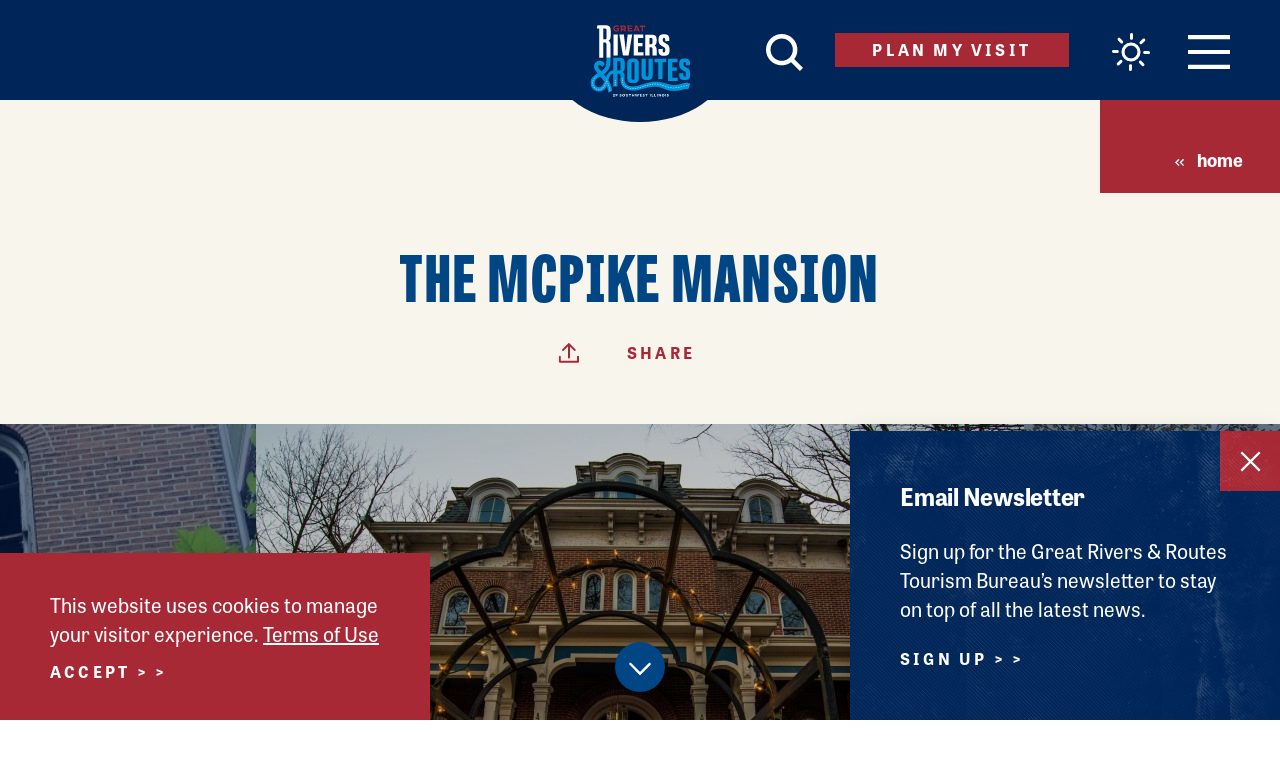

--- FILE ---
content_type: application/javascript
request_url: https://www.riversandroutes.com/dist/scripts/Toggles.9f5f63c32fb42a272c31.min.js
body_size: 725
content:
(self.webpackChunk=self.webpackChunk||[]).push([[8076],{7752:function(t,e,s){"use strict";s.r(e),s.d(e,{default:function(){return d}});var a=s(4575),o=s.n(a),i=s(3913),l=s.n(i),r=s(9713),g=s.n(r),n=s(7041),d=function(){function t(e){var s=this,a=e.toggleAttribute,i=void 0===a?"data-toggle":a,l=e.targetAttribute,r=void 0===l?"data-toggle-target":l,d=e.targetOutsideCloseAttribute,c=void 0===d?"data-toggle-target-close-outside":d,u=e.targetInsideCloseAttribute,C=void 0===u?"data-toggle-target-close-inside-action":u,h=e.toggleIsOpenClass,v=void 0===h?"toggle--is-open":h,A=e.toggleIsClosedClass,b=void 0===A?"toggle--is-closed":A,I=e.targetIsOpenClass,p=void 0===I?"toggle-target--is-open":I,f=e.targetIsClosedClass,O=void 0===f?"toggle-target--is-closed":f;o()(this,t),g()(this,"listenerBoss",void 0),g()(this,"toggleAttribute",void 0),g()(this,"targetAttribute",void 0),g()(this,"targetOutsideCloseAttribute",void 0),g()(this,"targetInsideCloseAttribute",void 0),g()(this,"toggleIsOpenClass",void 0),g()(this,"toggleIsClosedClass",void 0),g()(this,"targetIsOpenClass",void 0),g()(this,"targetIsClosedClass",void 0),this.listenerBoss=new n.Z,this.toggleAttribute=i,this.targetAttribute=r,this.targetOutsideCloseAttribute=c,this.targetInsideCloseAttribute=C,this.toggleIsOpenClass=v,this.toggleIsClosedClass=b,this.targetIsOpenClass=p,this.targetIsClosedClass=O,this.listenerBoss.register(document,"click",(function(t){if(t.target.matches("[".concat(s.toggleAttribute,"]"))){var e=t.target,a=e.getAttribute(s.toggleAttribute),o=e.classList.contains(s.toggleIsOpenClass);a&&s.setState(a,!o)}else{var i=document.querySelectorAll(".".concat(s.targetIsOpenClass,"[").concat(s.targetOutsideCloseAttribute,"]"));i.length&&i.forEach((function(e){var a=e.getAttribute(s.targetAttribute);a&&!t.composedPath().includes(e)&&s.setState(a,!1)}));var l=document.querySelectorAll(".".concat(s.targetIsOpenClass,"[").concat(s.targetInsideCloseAttribute,"]"));l.length&&l.forEach((function(e){var a,o=e.getAttribute(s.targetAttribute);o&&null!=t&&t.composedPath().includes(e)&&"a"===(null==t||null===(a=t.target)||void 0===a?void 0:a.tagName.toLowerCase())&&s.setState(o,!1)}))}}))}return l()(t,[{key:"setState",value:function(t,e){var s=this;document.querySelectorAll("[".concat(this.toggleAttribute,'="').concat(t,'"]')).forEach((function(t){e?(t.classList.add(s.toggleIsOpenClass),t.classList.remove(s.toggleIsClosedClass),t.setAttribute("aria-expanded","true")):(t.classList.remove(s.toggleIsOpenClass),t.classList.add(s.toggleIsClosedClass),t.setAttribute("aria-expanded","false"))})),document.querySelectorAll("[".concat(this.targetAttribute,'="').concat(t,'"]')).forEach((function(t){e?(t.classList.add(s.targetIsOpenClass),t.classList.remove(s.targetIsClosedClass)):(t.classList.remove(s.targetIsOpenClass),t.classList.add(s.targetIsClosedClass))}))}}]),t}()}}]);